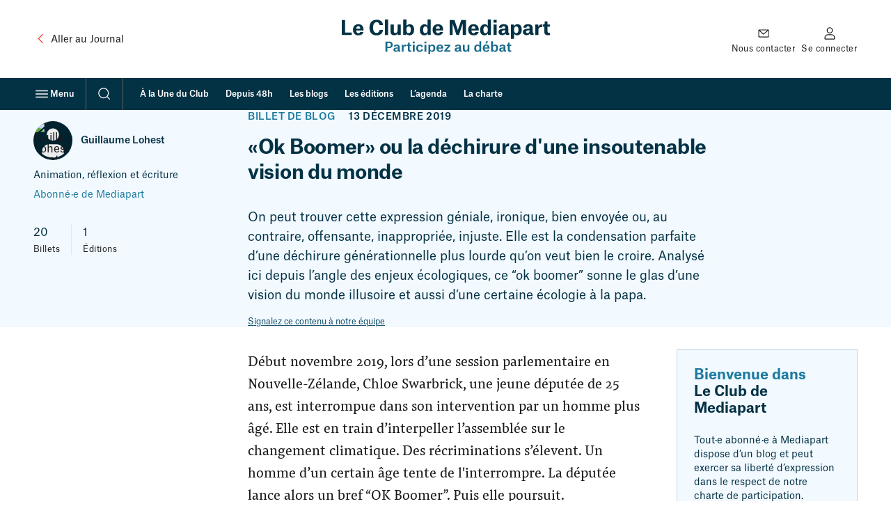

--- FILE ---
content_type: application/javascript
request_url: https://www.mediapart.fr/assets/build/default/front/nouvelle_formule/js/blogs.0d7f7444c84a64e3.js
body_size: 967
content:
"use strict";(self.webpackChunk=self.webpackChunk||[]).push([[386],{6203:(u,b,c)=>{var m=c(8369),v=c(9826),h=c(6510),g=c(9916),A=c(1500);const S=()=>{document.querySelectorAll("[data-js-panels]:not(._set)").forEach(e=>{let t=e.dataset.jsPanels;try{t=JSON.parse(t)}catch{t=!1}const d=t&&typeof t.masonry=="boolean"?t.masonry:!1,a=t&&typeof t.load=="string"?t.load:!1,y=()=>e.querySelectorAll(`[data-reveal-step="${e.step}"]`).length;if(d){e.layout=function(){e.classList.remove("_loaded");const s=[...e.childNodes].filter(n=>n.nodeType===1&&!n.classList.contains("panels__footer")&&!n.getAttribute("data-reveal-step"));s.forEach(n=>{n.style.removeProperty("--margin-top")});const i=getComputedStyle(e).gridTemplateColumns.split(" ").length;if(i!==2)return;const p=parseFloat(getComputedStyle(e).gridRowGap);s.slice(i).forEach((n,f)=>{const C=s[f].getBoundingClientRect().bottom,P=n.getBoundingClientRect().top;n.style.setProperty("--margin-top",`${C+p-P}px`)}),e.classList.add("_loaded")};let l=!1;window.addEventListener("resize",function(){l||(window.requestAnimationFrame(function(){e.layout(),l=!1}),l=!0)}),typeof document.fonts<"u"?document.fonts.ready.then(function(){e.layout()}):e.layout()}if(a&&a==="steps"&&(e.step=1,y())){const l=t?.labels?.loadMore||"Plus";let o=e.querySelector(".panels__footer");const s=document.createElement("button");s.setAttribute("type","button"),s.classList.add("button","_club-secondary","_small"),s.innerHTML=l,o?o.append(s):(o=document.createElement("div"),o.classList.add("panels__footer"),o.append(s),e.append(o)),s.addEventListener("click",function(){const i=e.querySelectorAll(`[data-reveal-step="${e.step}"]`),p=s.closest(".accordion");p&&typeof p.closePanels=="function"&&p.closePanels(),i.forEach(f=>f.removeAttribute("data-reveal-step")),e.querySelectorAll('[tabindex="-1"]').forEach(f=>{f.removeAttribute("tabindex")}),i[0].setAttribute("tabindex",-1),i[0].focus(),e.step++,y()||o.parentNode.removeChild(o),e.layout()})}e.classList.add("_set")})};var x=c(8070);const L=()=>{const r=document.querySelector("[data-content-heading]"),e=document.querySelector("[data-content-body-left-sticky]");if(!r||!e)return;const t=y=>{y.forEach(l=>{l.isIntersecting?e.classList.remove("_visible"):e.classList.add("_visible")})},d={root:null,rootMargin:"0px 0px 0px 0px",threshold:0};new IntersectionObserver(t,d).observe(r)},E=()=>{const r=document.querySelector(".blogs-disclaimer-message");if(!r)return;const e=r.querySelector(".blogs-disclaimer-message__toggle"),t=r.querySelector(".blogs-disclaimer-message__body");if(!e||!t)return;const d=a=>{a?t.setAttribute("hidden",""):t.removeAttribute("hidden"),e.setAttribute("aria-expanded",String(!a))};(0,g.CJ)("--global-bottom-body-padding",`${e.offsetHeight}px`),e.setAttribute("aria-expanded","false"),t.setAttribute("hidden",""),e.addEventListener("click",()=>{const a=e.getAttribute("aria-expanded")==="true";d(a)}),(0,v.SE)(()=>d("false"))};(0,m.A)({afterReady:()=>{L(),E(),(0,h.A)(),(0,A.A)(),S(),(0,x.A)()}})}},u=>{var b=m=>u(u.s=m);u.O(0,[96,223],()=>b(6203));var c=u.O()}]);
